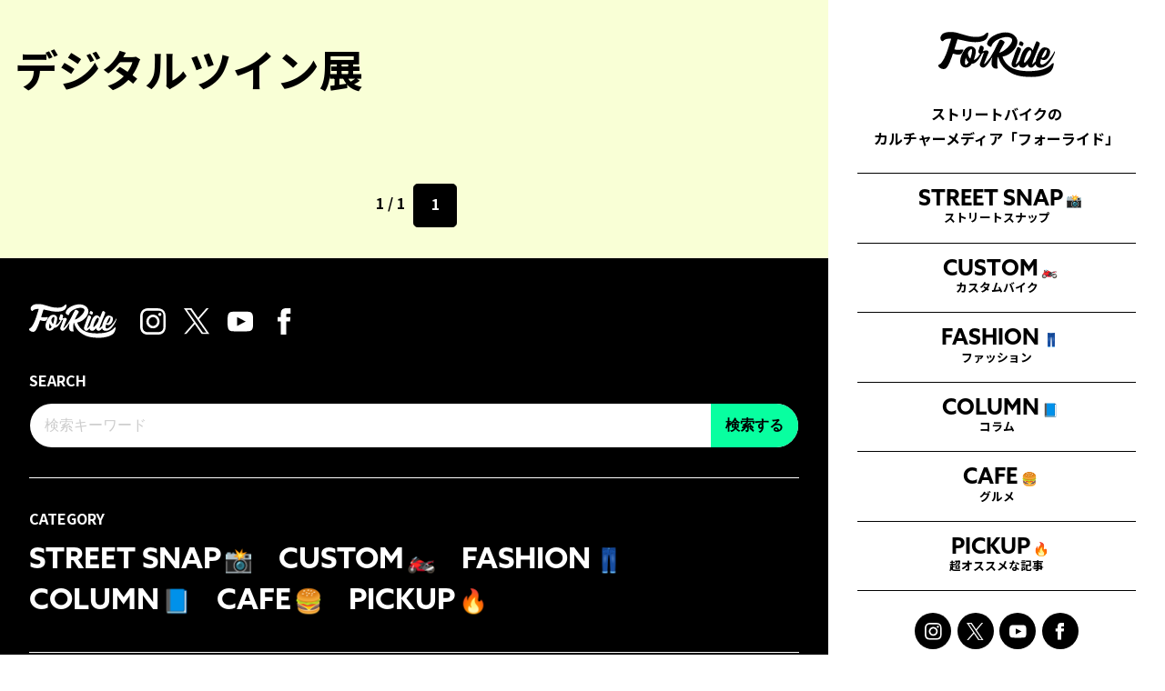

--- FILE ---
content_type: text/html; charset=UTF-8
request_url: https://forride.jp/tag/%E3%83%87%E3%82%B8%E3%82%BF%E3%83%AB%E3%83%84%E3%82%A4%E3%83%B3%E5%B1%95
body_size: 10847
content:
<!DOCTYPE html>
<html lang="ja">
<head>
<meta charset="UTF-8">
<meta http-equiv="Content-Type" content="text/html; charset=utf-8" />
<meta name="viewport" content="width=device-width" />
<meta name="google-site-verification" content="rxPC9TY5KqsDmzrOcksNbP699ceQTrscAKg7sWvUV1k" />
<meta name="robots" content="max-image-preview:large">
<link rel="alternate" type="application/rss+xml" href="https://forride.jp/feed">
<title>  デジタルツイン展ストリートバイクのカルチャーメディア | forRide(フォーライド)</title>
<link rel="pingback" href="https://forride.jp/xmlrpc.php">
<meta name='robots' content='max-image-preview:large' />
	<style>img:is([sizes="auto" i], [sizes^="auto," i]) { contain-intrinsic-size: 3000px 1500px }</style>
	<link rel='dns-prefetch' href='//www.googletagmanager.com' />
<link rel='dns-prefetch' href='//stats.wp.com' />
<link rel='dns-prefetch' href='//pagead2.googlesyndication.com' />
<script type="text/javascript" id="wpp-js" src="https://forride.jp/wp-content/plugins/wordpress-popular-posts/assets/js/wpp.js?ver=7.3.3" data-sampling="1" data-sampling-rate="100" data-api-url="https://forride.jp/wp-json/wordpress-popular-posts" data-post-id="0" data-token="eabc3e1eea" data-lang="0" data-debug="1"></script>
<link rel="alternate" type="application/rss+xml" title="ストリートバイクのカルチャーメディア | forRide(フォーライド) &raquo; デジタルツイン展 タグのフィード" href="https://forride.jp/tag/%e3%83%87%e3%82%b8%e3%82%bf%e3%83%ab%e3%83%84%e3%82%a4%e3%83%b3%e5%b1%95/feed" />
<script type="text/javascript">
/* <![CDATA[ */
window._wpemojiSettings = {"baseUrl":"https:\/\/s.w.org\/images\/core\/emoji\/16.0.1\/72x72\/","ext":".png","svgUrl":"https:\/\/s.w.org\/images\/core\/emoji\/16.0.1\/svg\/","svgExt":".svg","source":{"concatemoji":"https:\/\/forride.jp\/wp-includes\/js\/wp-emoji-release.min.js?ver=6.8.3"}};
/*! This file is auto-generated */
!function(s,n){var o,i,e;function c(e){try{var t={supportTests:e,timestamp:(new Date).valueOf()};sessionStorage.setItem(o,JSON.stringify(t))}catch(e){}}function p(e,t,n){e.clearRect(0,0,e.canvas.width,e.canvas.height),e.fillText(t,0,0);var t=new Uint32Array(e.getImageData(0,0,e.canvas.width,e.canvas.height).data),a=(e.clearRect(0,0,e.canvas.width,e.canvas.height),e.fillText(n,0,0),new Uint32Array(e.getImageData(0,0,e.canvas.width,e.canvas.height).data));return t.every(function(e,t){return e===a[t]})}function u(e,t){e.clearRect(0,0,e.canvas.width,e.canvas.height),e.fillText(t,0,0);for(var n=e.getImageData(16,16,1,1),a=0;a<n.data.length;a++)if(0!==n.data[a])return!1;return!0}function f(e,t,n,a){switch(t){case"flag":return n(e,"\ud83c\udff3\ufe0f\u200d\u26a7\ufe0f","\ud83c\udff3\ufe0f\u200b\u26a7\ufe0f")?!1:!n(e,"\ud83c\udde8\ud83c\uddf6","\ud83c\udde8\u200b\ud83c\uddf6")&&!n(e,"\ud83c\udff4\udb40\udc67\udb40\udc62\udb40\udc65\udb40\udc6e\udb40\udc67\udb40\udc7f","\ud83c\udff4\u200b\udb40\udc67\u200b\udb40\udc62\u200b\udb40\udc65\u200b\udb40\udc6e\u200b\udb40\udc67\u200b\udb40\udc7f");case"emoji":return!a(e,"\ud83e\udedf")}return!1}function g(e,t,n,a){var r="undefined"!=typeof WorkerGlobalScope&&self instanceof WorkerGlobalScope?new OffscreenCanvas(300,150):s.createElement("canvas"),o=r.getContext("2d",{willReadFrequently:!0}),i=(o.textBaseline="top",o.font="600 32px Arial",{});return e.forEach(function(e){i[e]=t(o,e,n,a)}),i}function t(e){var t=s.createElement("script");t.src=e,t.defer=!0,s.head.appendChild(t)}"undefined"!=typeof Promise&&(o="wpEmojiSettingsSupports",i=["flag","emoji"],n.supports={everything:!0,everythingExceptFlag:!0},e=new Promise(function(e){s.addEventListener("DOMContentLoaded",e,{once:!0})}),new Promise(function(t){var n=function(){try{var e=JSON.parse(sessionStorage.getItem(o));if("object"==typeof e&&"number"==typeof e.timestamp&&(new Date).valueOf()<e.timestamp+604800&&"object"==typeof e.supportTests)return e.supportTests}catch(e){}return null}();if(!n){if("undefined"!=typeof Worker&&"undefined"!=typeof OffscreenCanvas&&"undefined"!=typeof URL&&URL.createObjectURL&&"undefined"!=typeof Blob)try{var e="postMessage("+g.toString()+"("+[JSON.stringify(i),f.toString(),p.toString(),u.toString()].join(",")+"));",a=new Blob([e],{type:"text/javascript"}),r=new Worker(URL.createObjectURL(a),{name:"wpTestEmojiSupports"});return void(r.onmessage=function(e){c(n=e.data),r.terminate(),t(n)})}catch(e){}c(n=g(i,f,p,u))}t(n)}).then(function(e){for(var t in e)n.supports[t]=e[t],n.supports.everything=n.supports.everything&&n.supports[t],"flag"!==t&&(n.supports.everythingExceptFlag=n.supports.everythingExceptFlag&&n.supports[t]);n.supports.everythingExceptFlag=n.supports.everythingExceptFlag&&!n.supports.flag,n.DOMReady=!1,n.readyCallback=function(){n.DOMReady=!0}}).then(function(){return e}).then(function(){var e;n.supports.everything||(n.readyCallback(),(e=n.source||{}).concatemoji?t(e.concatemoji):e.wpemoji&&e.twemoji&&(t(e.twemoji),t(e.wpemoji)))}))}((window,document),window._wpemojiSettings);
/* ]]> */
</script>
<style id='wp-emoji-styles-inline-css' type='text/css'>

	img.wp-smiley, img.emoji {
		display: inline !important;
		border: none !important;
		box-shadow: none !important;
		height: 1em !important;
		width: 1em !important;
		margin: 0 0.07em !important;
		vertical-align: -0.1em !important;
		background: none !important;
		padding: 0 !important;
	}
</style>
<link rel='stylesheet' id='wp-block-library-css' href='https://forride.jp/wp-includes/css/dist/block-library/style.min.css?ver=6.8.3' type='text/css' media='all' />
<style id='classic-theme-styles-inline-css' type='text/css'>
/*! This file is auto-generated */
.wp-block-button__link{color:#fff;background-color:#32373c;border-radius:9999px;box-shadow:none;text-decoration:none;padding:calc(.667em + 2px) calc(1.333em + 2px);font-size:1.125em}.wp-block-file__button{background:#32373c;color:#fff;text-decoration:none}
</style>
<link rel='stylesheet' id='mediaelement-css' href='https://forride.jp/wp-includes/js/mediaelement/mediaelementplayer-legacy.min.css?ver=4.2.17' type='text/css' media='all' />
<link rel='stylesheet' id='wp-mediaelement-css' href='https://forride.jp/wp-includes/js/mediaelement/wp-mediaelement.min.css?ver=6.8.3' type='text/css' media='all' />
<style id='jetpack-sharing-buttons-style-inline-css' type='text/css'>
.jetpack-sharing-buttons__services-list{display:flex;flex-direction:row;flex-wrap:wrap;gap:0;list-style-type:none;margin:5px;padding:0}.jetpack-sharing-buttons__services-list.has-small-icon-size{font-size:12px}.jetpack-sharing-buttons__services-list.has-normal-icon-size{font-size:16px}.jetpack-sharing-buttons__services-list.has-large-icon-size{font-size:24px}.jetpack-sharing-buttons__services-list.has-huge-icon-size{font-size:36px}@media print{.jetpack-sharing-buttons__services-list{display:none!important}}.editor-styles-wrapper .wp-block-jetpack-sharing-buttons{gap:0;padding-inline-start:0}ul.jetpack-sharing-buttons__services-list.has-background{padding:1.25em 2.375em}
</style>
<style id='global-styles-inline-css' type='text/css'>
:root{--wp--preset--aspect-ratio--square: 1;--wp--preset--aspect-ratio--4-3: 4/3;--wp--preset--aspect-ratio--3-4: 3/4;--wp--preset--aspect-ratio--3-2: 3/2;--wp--preset--aspect-ratio--2-3: 2/3;--wp--preset--aspect-ratio--16-9: 16/9;--wp--preset--aspect-ratio--9-16: 9/16;--wp--preset--color--black: #000000;--wp--preset--color--cyan-bluish-gray: #abb8c3;--wp--preset--color--white: #ffffff;--wp--preset--color--pale-pink: #f78da7;--wp--preset--color--vivid-red: #cf2e2e;--wp--preset--color--luminous-vivid-orange: #ff6900;--wp--preset--color--luminous-vivid-amber: #fcb900;--wp--preset--color--light-green-cyan: #7bdcb5;--wp--preset--color--vivid-green-cyan: #00d084;--wp--preset--color--pale-cyan-blue: #8ed1fc;--wp--preset--color--vivid-cyan-blue: #0693e3;--wp--preset--color--vivid-purple: #9b51e0;--wp--preset--gradient--vivid-cyan-blue-to-vivid-purple: linear-gradient(135deg,rgba(6,147,227,1) 0%,rgb(155,81,224) 100%);--wp--preset--gradient--light-green-cyan-to-vivid-green-cyan: linear-gradient(135deg,rgb(122,220,180) 0%,rgb(0,208,130) 100%);--wp--preset--gradient--luminous-vivid-amber-to-luminous-vivid-orange: linear-gradient(135deg,rgba(252,185,0,1) 0%,rgba(255,105,0,1) 100%);--wp--preset--gradient--luminous-vivid-orange-to-vivid-red: linear-gradient(135deg,rgba(255,105,0,1) 0%,rgb(207,46,46) 100%);--wp--preset--gradient--very-light-gray-to-cyan-bluish-gray: linear-gradient(135deg,rgb(238,238,238) 0%,rgb(169,184,195) 100%);--wp--preset--gradient--cool-to-warm-spectrum: linear-gradient(135deg,rgb(74,234,220) 0%,rgb(151,120,209) 20%,rgb(207,42,186) 40%,rgb(238,44,130) 60%,rgb(251,105,98) 80%,rgb(254,248,76) 100%);--wp--preset--gradient--blush-light-purple: linear-gradient(135deg,rgb(255,206,236) 0%,rgb(152,150,240) 100%);--wp--preset--gradient--blush-bordeaux: linear-gradient(135deg,rgb(254,205,165) 0%,rgb(254,45,45) 50%,rgb(107,0,62) 100%);--wp--preset--gradient--luminous-dusk: linear-gradient(135deg,rgb(255,203,112) 0%,rgb(199,81,192) 50%,rgb(65,88,208) 100%);--wp--preset--gradient--pale-ocean: linear-gradient(135deg,rgb(255,245,203) 0%,rgb(182,227,212) 50%,rgb(51,167,181) 100%);--wp--preset--gradient--electric-grass: linear-gradient(135deg,rgb(202,248,128) 0%,rgb(113,206,126) 100%);--wp--preset--gradient--midnight: linear-gradient(135deg,rgb(2,3,129) 0%,rgb(40,116,252) 100%);--wp--preset--font-size--small: 13px;--wp--preset--font-size--medium: 20px;--wp--preset--font-size--large: 36px;--wp--preset--font-size--x-large: 42px;--wp--preset--spacing--20: 0.44rem;--wp--preset--spacing--30: 0.67rem;--wp--preset--spacing--40: 1rem;--wp--preset--spacing--50: 1.5rem;--wp--preset--spacing--60: 2.25rem;--wp--preset--spacing--70: 3.38rem;--wp--preset--spacing--80: 5.06rem;--wp--preset--shadow--natural: 6px 6px 9px rgba(0, 0, 0, 0.2);--wp--preset--shadow--deep: 12px 12px 50px rgba(0, 0, 0, 0.4);--wp--preset--shadow--sharp: 6px 6px 0px rgba(0, 0, 0, 0.2);--wp--preset--shadow--outlined: 6px 6px 0px -3px rgba(255, 255, 255, 1), 6px 6px rgba(0, 0, 0, 1);--wp--preset--shadow--crisp: 6px 6px 0px rgba(0, 0, 0, 1);}:where(.is-layout-flex){gap: 0.5em;}:where(.is-layout-grid){gap: 0.5em;}body .is-layout-flex{display: flex;}.is-layout-flex{flex-wrap: wrap;align-items: center;}.is-layout-flex > :is(*, div){margin: 0;}body .is-layout-grid{display: grid;}.is-layout-grid > :is(*, div){margin: 0;}:where(.wp-block-columns.is-layout-flex){gap: 2em;}:where(.wp-block-columns.is-layout-grid){gap: 2em;}:where(.wp-block-post-template.is-layout-flex){gap: 1.25em;}:where(.wp-block-post-template.is-layout-grid){gap: 1.25em;}.has-black-color{color: var(--wp--preset--color--black) !important;}.has-cyan-bluish-gray-color{color: var(--wp--preset--color--cyan-bluish-gray) !important;}.has-white-color{color: var(--wp--preset--color--white) !important;}.has-pale-pink-color{color: var(--wp--preset--color--pale-pink) !important;}.has-vivid-red-color{color: var(--wp--preset--color--vivid-red) !important;}.has-luminous-vivid-orange-color{color: var(--wp--preset--color--luminous-vivid-orange) !important;}.has-luminous-vivid-amber-color{color: var(--wp--preset--color--luminous-vivid-amber) !important;}.has-light-green-cyan-color{color: var(--wp--preset--color--light-green-cyan) !important;}.has-vivid-green-cyan-color{color: var(--wp--preset--color--vivid-green-cyan) !important;}.has-pale-cyan-blue-color{color: var(--wp--preset--color--pale-cyan-blue) !important;}.has-vivid-cyan-blue-color{color: var(--wp--preset--color--vivid-cyan-blue) !important;}.has-vivid-purple-color{color: var(--wp--preset--color--vivid-purple) !important;}.has-black-background-color{background-color: var(--wp--preset--color--black) !important;}.has-cyan-bluish-gray-background-color{background-color: var(--wp--preset--color--cyan-bluish-gray) !important;}.has-white-background-color{background-color: var(--wp--preset--color--white) !important;}.has-pale-pink-background-color{background-color: var(--wp--preset--color--pale-pink) !important;}.has-vivid-red-background-color{background-color: var(--wp--preset--color--vivid-red) !important;}.has-luminous-vivid-orange-background-color{background-color: var(--wp--preset--color--luminous-vivid-orange) !important;}.has-luminous-vivid-amber-background-color{background-color: var(--wp--preset--color--luminous-vivid-amber) !important;}.has-light-green-cyan-background-color{background-color: var(--wp--preset--color--light-green-cyan) !important;}.has-vivid-green-cyan-background-color{background-color: var(--wp--preset--color--vivid-green-cyan) !important;}.has-pale-cyan-blue-background-color{background-color: var(--wp--preset--color--pale-cyan-blue) !important;}.has-vivid-cyan-blue-background-color{background-color: var(--wp--preset--color--vivid-cyan-blue) !important;}.has-vivid-purple-background-color{background-color: var(--wp--preset--color--vivid-purple) !important;}.has-black-border-color{border-color: var(--wp--preset--color--black) !important;}.has-cyan-bluish-gray-border-color{border-color: var(--wp--preset--color--cyan-bluish-gray) !important;}.has-white-border-color{border-color: var(--wp--preset--color--white) !important;}.has-pale-pink-border-color{border-color: var(--wp--preset--color--pale-pink) !important;}.has-vivid-red-border-color{border-color: var(--wp--preset--color--vivid-red) !important;}.has-luminous-vivid-orange-border-color{border-color: var(--wp--preset--color--luminous-vivid-orange) !important;}.has-luminous-vivid-amber-border-color{border-color: var(--wp--preset--color--luminous-vivid-amber) !important;}.has-light-green-cyan-border-color{border-color: var(--wp--preset--color--light-green-cyan) !important;}.has-vivid-green-cyan-border-color{border-color: var(--wp--preset--color--vivid-green-cyan) !important;}.has-pale-cyan-blue-border-color{border-color: var(--wp--preset--color--pale-cyan-blue) !important;}.has-vivid-cyan-blue-border-color{border-color: var(--wp--preset--color--vivid-cyan-blue) !important;}.has-vivid-purple-border-color{border-color: var(--wp--preset--color--vivid-purple) !important;}.has-vivid-cyan-blue-to-vivid-purple-gradient-background{background: var(--wp--preset--gradient--vivid-cyan-blue-to-vivid-purple) !important;}.has-light-green-cyan-to-vivid-green-cyan-gradient-background{background: var(--wp--preset--gradient--light-green-cyan-to-vivid-green-cyan) !important;}.has-luminous-vivid-amber-to-luminous-vivid-orange-gradient-background{background: var(--wp--preset--gradient--luminous-vivid-amber-to-luminous-vivid-orange) !important;}.has-luminous-vivid-orange-to-vivid-red-gradient-background{background: var(--wp--preset--gradient--luminous-vivid-orange-to-vivid-red) !important;}.has-very-light-gray-to-cyan-bluish-gray-gradient-background{background: var(--wp--preset--gradient--very-light-gray-to-cyan-bluish-gray) !important;}.has-cool-to-warm-spectrum-gradient-background{background: var(--wp--preset--gradient--cool-to-warm-spectrum) !important;}.has-blush-light-purple-gradient-background{background: var(--wp--preset--gradient--blush-light-purple) !important;}.has-blush-bordeaux-gradient-background{background: var(--wp--preset--gradient--blush-bordeaux) !important;}.has-luminous-dusk-gradient-background{background: var(--wp--preset--gradient--luminous-dusk) !important;}.has-pale-ocean-gradient-background{background: var(--wp--preset--gradient--pale-ocean) !important;}.has-electric-grass-gradient-background{background: var(--wp--preset--gradient--electric-grass) !important;}.has-midnight-gradient-background{background: var(--wp--preset--gradient--midnight) !important;}.has-small-font-size{font-size: var(--wp--preset--font-size--small) !important;}.has-medium-font-size{font-size: var(--wp--preset--font-size--medium) !important;}.has-large-font-size{font-size: var(--wp--preset--font-size--large) !important;}.has-x-large-font-size{font-size: var(--wp--preset--font-size--x-large) !important;}
:where(.wp-block-post-template.is-layout-flex){gap: 1.25em;}:where(.wp-block-post-template.is-layout-grid){gap: 1.25em;}
:where(.wp-block-columns.is-layout-flex){gap: 2em;}:where(.wp-block-columns.is-layout-grid){gap: 2em;}
:root :where(.wp-block-pullquote){font-size: 1.5em;line-height: 1.6;}
</style>
<link rel='stylesheet' id='contact-form-7-css' href='https://forride.jp/wp-content/plugins/contact-form-7/includes/css/styles.css?ver=6.1.1' type='text/css' media='all' />
<link rel='stylesheet' id='wordpress-popular-posts-css-css' href='https://forride.jp/wp-content/plugins/wordpress-popular-posts/assets/css/wpp.css?ver=7.3.3' type='text/css' media='all' />
<link rel='stylesheet' id='wp-pagenavi-css' href='https://forride.jp/wp-content/plugins/wp-pagenavi/pagenavi-css.css?ver=2.70' type='text/css' media='all' />

<!-- Site Kit によって追加された Google タグ（gtag.js）スニペット -->
<!-- Google アナリティクス スニペット (Site Kit が追加) -->
<script type="text/javascript" src="https://www.googletagmanager.com/gtag/js?id=G-C4XHM2KBW6" id="google_gtagjs-js" async></script>
<script type="text/javascript" id="google_gtagjs-js-after">
/* <![CDATA[ */
window.dataLayer = window.dataLayer || [];function gtag(){dataLayer.push(arguments);}
gtag("set","linker",{"domains":["forride.jp"]});
gtag("js", new Date());
gtag("set", "developer_id.dZTNiMT", true);
gtag("config", "G-C4XHM2KBW6");
/* ]]> */
</script>
<link rel="https://api.w.org/" href="https://forride.jp/wp-json/" /><link rel="alternate" title="JSON" type="application/json" href="https://forride.jp/wp-json/wp/v2/tags/3090" /><link rel="EditURI" type="application/rsd+xml" title="RSD" href="https://forride.jp/xmlrpc.php?rsd" />
<meta name="generator" content="WordPress 6.8.3" />
<meta name="generator" content="Site Kit by Google 1.161.0" />	<style>img#wpstats{display:none}</style>
		            <style id="wpp-loading-animation-styles">@-webkit-keyframes bgslide{from{background-position-x:0}to{background-position-x:-200%}}@keyframes bgslide{from{background-position-x:0}to{background-position-x:-200%}}.wpp-widget-block-placeholder,.wpp-shortcode-placeholder{margin:0 auto;width:60px;height:3px;background:#dd3737;background:linear-gradient(90deg,#dd3737 0%,#571313 10%,#dd3737 100%);background-size:200% auto;border-radius:3px;-webkit-animation:bgslide 1s infinite linear;animation:bgslide 1s infinite linear}</style>
            
<!-- Site Kit が追加した Google AdSense メタタグ -->
<meta name="google-adsense-platform-account" content="ca-host-pub-2644536267352236">
<meta name="google-adsense-platform-domain" content="sitekit.withgoogle.com">
<!-- Site Kit が追加した End Google AdSense メタタグ -->

<!-- Google AdSense スニペット (Site Kit が追加) -->
<script type="text/javascript" async="async" src="https://pagead2.googlesyndication.com/pagead/js/adsbygoogle.js?client=ca-pub-2185262063861903&amp;host=ca-host-pub-2644536267352236" crossorigin="anonymous"></script>

<!-- (ここまで) Google AdSense スニペット (Site Kit が追加) -->
<link rel="icon" href="https://forride.jp/wp-content/uploads/2024/08/cropped-favicon-32x32.jpg" sizes="32x32" />
<link rel="icon" href="https://forride.jp/wp-content/uploads/2024/08/cropped-favicon-192x192.jpg" sizes="192x192" />
<link rel="apple-touch-icon" href="https://forride.jp/wp-content/uploads/2024/08/cropped-favicon-180x180.jpg" />
<meta name="msapplication-TileImage" content="https://forride.jp/wp-content/uploads/2024/08/cropped-favicon-270x270.jpg" />

<!-- FONT ----------------->
<link rel="preconnect" href="https://fonts.googleapis.com">
<link rel="preconnect" href="https://fonts.gstatic.com" crossorigin>
<link href="https://fonts.googleapis.com/css2?family=Noto+Sans+JP:wght@100..900&display=swap" rel="stylesheet">
<link href="https://fonts.googleapis.com/css2?family=Oswald:wght@200..700&display=swap" rel="stylesheet">
<link rel="stylesheet" href="https://use.typekit.net/vrs0pxc.css">

<!-- CSS ------------------>
<link rel="stylesheet" href="https://forride.jp/wp-content/themes/forride_2024/style.css">
<link rel="stylesheet" href="https://forride.jp/wp-content/themes/forride_2024/css/content.css?1">
<link rel="stylesheet" href="https://forride.jp/wp-content/themes/forride_2024/css/pc.css?1">

<!-- JS ------------------->
<script src="https://code.jquery.com/jquery-3.7.1.min.js" integrity="sha256-/JqT3SQfawRcv/BIHPThkBvs0OEvtFFmqPF/lYI/Cxo=" crossorigin="anonymous"></script>
<script src="https://forride.jp/wp-content/themes/forride_2024/js/common.js?8"></script>
<script defer src="https://forride.jp/wp-content/themes/forride_2024/js/slick.js"></script>
<link rel="stylesheet" href="https://forride.jp/wp-content/themes/forride_2024/js/slick.css">
<link rel="stylesheet" href="https://forride.jp/wp-content/themes/forride_2024/js/slick-theme.css">
<script src="https://unpkg.com/scrollreveal"></script>

<script>window.googletag = window.googletag || {cmd: []};
googletag.cmd.push(function() {
googletag.defineSlot('/21153358,22569244943/99738', [[1, 1], [300, 250], [336, 280]], 'div-gpt-ad-1598255985299-0').addService(googletag.pubads());
googletag.defineSlot('/21153358,22569244943/99739', [[1, 1], [300, 600]], 'div-gpt-ad-1598256012219-0').addService(googletag.pubads());
googletag.defineSlot('/21153358,22569244943/99740', [[1, 1], [300, 250], [336, 280]], 'div-gpt-ad-1598256039685-0').addService(googletag.pubads());
googletag.defineSlot('/21153358,22569244943/99741', [[1, 1], [300, 250], [336, 280]], 'div-gpt-ad-1598256066764-0').addService(googletag.pubads());
googletag.defineSlot('/21153358,22569244943/99742', [[1, 1], [300, 250], [336, 280]], 'div-gpt-ad-1598256096516-0').addService(googletag.pubads());
googletag.defineSlot('/21153358,22569244943/99743', [[1, 1], [300, 250], [336, 280]], 'div-gpt-ad-1598256120826-0').addService(googletag.pubads());
googletag.defineSlot('/21153358,22569244943/99744', [[1, 1], [300, 250], [336, 280]], 'div-gpt-ad-1598256149040-0').addService(googletag.pubads());
googletag.defineSlot('/21153358,22569244943/99745', [[1, 1], [300, 250], [336, 280]], 'div-gpt-ad-1598256176704-0').addService(googletag.pubads());
googletag.defineSlot('/21153358,22569244943/99746', [[1, 1], [300, 250], [336, 280]], 'div-gpt-ad-1598256210526-0').addService(googletag.pubads());
googletag.defineSlot('/21153358,22569244943/99747', [[1, 1], [300, 250], [336, 280]], 'div-gpt-ad-1598256248882-0').addService(googletag.pubads());
googletag.defineSlot('/21153358,22569244943/99748', [[1, 1], [300, 250], [336, 280]], 'div-gpt-ad-1598256277109-0').addService(googletag.pubads());
googletag.defineSlot('/21153358,22569244943/99749', [[1, 1], [300, 250], [336, 280]], 'div-gpt-ad-1598256304347-0').addService(googletag.pubads());
googletag.defineSlot('/21153358,22569244943/99750', [[1, 1], [300, 250], [336, 280]], 'div-gpt-ad-1598256333031-0').addService(googletag.pubads());
googletag.pubads().enableSingleRequest();
googletag.enableServices();
});</script>

<script type="text/javascript">
    (function() {
        var pa = document.createElement('script'); pa.type = 'text/javascript'; pa.charset = "utf-8"; pa.async = true;
        pa.src = window.location.protocol + "//api.popin.cc/searchbox/forride.js";
        var s = document.getElementsByTagName('script')[0]; s.parentNode.insertBefore(pa, s);
    })();
</script>

<meta name="p:domain_verify" content="421275f9825453ee061c2d5ad982c154"/>
<meta name="facebook-domain-verification" content="uyztktv116us2viszu5gefxpkx07gn" />

<script src="https://cdn.onesignal.com/sdks/OneSignalSDK.js" async=""></script>
<script>
  window.OneSignal = window.OneSignal || [];
  OneSignal.push(function() {
    OneSignal.init({
      appId: "6e84fca8-e433-4b58-ae1d-481ebb5bd152",
    });
  });
</script>
</head>

<body class="archive tag tag-3090 wp-theme-forride_2024 is-slide group-blog" id="page-animate__">
<div id="fb-root"></div>

<script>$(function(d, s, id) {
  var js, fjs = d.getElementsByTagName(s)[0];
  if (d.getElementById(id)) return;
  js = d.createElement(s); js.id = id;
  js.src = 'https://connect.facebook.net/ja_JP/sdk.js#xfbml=1&version=v3.2&appId=1878236072294045';
  fjs.parentNode.insertBefore(js, fjs);
}(document, 'script', 'facebook-jssdk'));</script>
<script>
  fbq('track', 'SubmitApplication');
</script>

<div id="wrapper">
    <div class="mask menu" onclick="Menu.Swap()"></div>
    <header id="header">
        <h1>
            <a href="https://forride.jp">
                                    <img src="https://forride.jp/wp-content/themes/forride_2024/images/logo.svg" alt="ストリートバイクのカルチャーメディア | forRide(フォーライド)">
                            </a>
        </h1>
        <div class="menu-trigger" onclick="Menu.Swap()">
            <div>
                <span></span>
                <span></span>
                <span></span>
            </div>
        </div>
        <nav id="nav">
            <div class="content">
                <h1><a href="https://forride.jp"><img src="https://forride.jp/wp-content/themes/forride_2024/images/logo.svg" alt="ストリートバイクのカルチャーメディア | forRide(フォーライド)"></a></h1>
                <p>ストリートバイクの<br>カルチャーメディア「フォーライド」</p>
                <div class="nav-list">
                    <ul class="menu">
    <li class="nav-snap">
        <a href="https://forride.jp/category/snap/"><span>STREET SNAP<i class="emoji">📸</i></span><small>ストリートスナップ</small></a>
    </li>
    <li class="nav-custom">
        <a href="https://forride.jp/category/custom/"><span>CUSTOM<i class="emoji">🏍</i></span><small>カスタムバイク</small></a>
    </li>
    <li class="nav-fashion">
        <a href="https://forride.jp/category/fashion/"><span>FASHION<i class="emoji">👖</i></span><small>ファッション</small></a>
    </li>
    <li class="nav-column">
        <a href="https://forride.jp/category/column/"><span>COLUMN<i class="emoji">📘</i></span><small>コラム</small></a>
    </li>
    <li class="nav-eat">
        <a href="https://forride.jp/category/eat/"><span>CAFE<i class="emoji">🍔</i></span><small>グルメ</small></a>
    </li>
    <li class="nav-pickup">
        <a href="https://forride.jp/category/pickup/"><span>PICKUP<i class="emoji">🔥</i></span><small>超オススメな記事</small></a>
    </li>
    <!--li class="nav-event">
        <a href="https://forride.jp/category/event/"><span>EVENT<i class="emoji">🗓️</i></span><small>イベント</small></a>
    </li-->
</ul>                </div>
                <div class="sns">
                    <ul>
                        <li><a target="_blank" href="https://www.instagram.com/for4ride/" title="ストリートバイクのカルチャーメディア | forRide(フォーライド) Instagram"><img src="https://forride.jp/wp-content/themes/forride_2024/images/icon-instagram.svg" alt="ストリートバイクのカルチャーメディア | forRide(フォーライド) Instagram"></a></li>
                        <li><a target="_blank" href="https://x.com/for4ride" title="ストリートバイクのカルチャーメディア | forRide(フォーライド) X"><img src="https://forride.jp/wp-content/themes/forride_2024/images/icon-x.svg" alt="ストリートバイクのカルチャーメディア | forRide(フォーライド) X"></a></li>
                        <li><a target="_blank" href="https://www.youtube.com/channel/UCHPsd2LZqY1lBbi0Yif2x-g" title="ストリートバイクのカルチャーメディア | forRide(フォーライド) YouTube"><img src="https://forride.jp/wp-content/themes/forride_2024/images/icon-youtube.svg" alt="ストリートバイクのカルチャーメディア | forRide(フォーライド) YouTube"></a></li>
                        <li><a target="_blank" href="https://www.facebook.com/forridemedia" title="ストリートバイクのカルチャーメディア | forRide(フォーライド) Facebook"><img src="https://forride.jp/wp-content/themes/forride_2024/images/icon-facebook.svg" alt="ストリートバイクのカルチャーメディア | forRide(フォーライド) Facebook"></a></li>
                    </ul>
                </div>
                <div class="search"><div class="searchform">
	<form method="get" id="searchform" class="" action="https://forride.jp">
		<button id="searchsubmit" type="submit">検索する</button>
		<input type="search" class="field" name="s" id="s" placeholder="検索キーワード" value="">
		<input type="hidden" value="post" name="post_type" id="post_type">
	</form>
</div></div>
                <!--div class="tags">
                    <ul class="tags-list">
	<li><a href="https://forride.jp/tag/honda">ホンダ</a></li>
	<li><a href="https://forride.jp/tag/yamaha">ヤマハ</a></li>
	<li><a href="https://forride.jp/tag/kawasaki">カワサキ</a></li>
	<li><a href="https://forride.jp/tag/suzuki">スズキ</a></li>
	<li><a href="https://forride.jp/tag/bmw-motorrad">BMWモトラッド</a></li>
	<li><a href="https://forride.jp/tag/harley-davidson">ハーレー</a></li>
	<li><a href="https://forride.jp/tag/ducati">ドゥカティ</a></li>
	<li><a href="https://forride.jp/tag/triumph">トライアンフ</a></li>
	<li><a href="https://forride.jp/tag/moto-guzzi">モトグッツィ</a></li>
	<li><a href="https://forride.jp/tag/ベスパ">ベスパ</a></li>
	<li><a href="https://forride.jp/tag/ktm">KTM</a></li>
	<li><a href="https://forride.jp/tag/mv-agsta">MVアグスタ</a></li>
	<li><a href="https://forride.jp/tag/royal-enfield">ロイヤルエンフィールド</a></li>
	<li><a href="https://forride.jp/tag/husqvarna">ハスクバーナ</a></li>
	<li><a href="https://forride.jp/tag/norton">ノートン</a></li>
	
	<li><a href="https://forride.jp/tag/ツーリング">ツーリング</a></li>
	<li><a href="https://forride.jp/tag/バイク初心者">バイク初心者</a></li>
	<li><a href="https://forride.jp/tag/イベント">イベント</a></li>
	<li><a href="https://forride.jp/tag/電動バイク">電動バイク</a></li>
	<li><a href="https://forride.jp/tag/オフロード">オフロード</a></li>
	<li><a href="https://forride.jp/tag/カフェレーサー">カフェレーサー</a></li>
	<li><a href="https://forride.jp/tag/スクーター">スクーター</a></li>
	<li><a href="https://forride.jp/tag/メンテナンス">メンテナンス</a></li>
	<li><a href="https://forride.jp/tag/ビンテージ">ビンテージ</a></li>
	<li><a href="https://forride.jp/tag/ヘルメット">ヘルメット</a></li>
	<li><a href="https://forride.jp/tag/スーパースポーツ">スーパースポーツ</a></li>
	<li><a href="https://forride.jp/tag/キャンプ">キャンプ</a></li>
	<li><a href="https://forride.jp/tag/オシャレ">オシャレ</a></li>
	<li><a href="https://forride.jp/tag/スクランブラー">スクランブラー</a></li>
	<li><a href="https://forride.jp/tag/アウトドア">アウトドア</a></li>
	<li><a href="https://forride.jp/tag/DIY">DIY</a></li>
	<li><a href="https://forride.jp/tag/クラシック">クラシック</a></li>
	<li><a href="https://forride.jp/tag/旧車">旧車</a></li>
	<li><a href="https://forride.jp/tag/タイヤ">タイヤ</a></li>
	<li><a href="https://forride.jp/tag/アメリカン">アメリカン</a></li>
	<li><a href="https://forride.jp/tag/レストア">レストア</a></li>
	<li><a href="https://forride.jp/tag/ツアラー">ツアラー</a></li>
	<li><a href="https://forride.jp/tag/ネオレトロ">ネオレトロ</a></li>
	<li><a href="https://forride.jp/tag/バイカー">バイカー</a></li>
</ul>                </div-->
            </div>
        </nav>
    </header>

    <main id="main">

<article id="archive">
  <div class="content">
      <header>
                        <h2>デジタルツイン展</h2>
                              </header>
                            <div class="article-list">
              <ul>
                                                  </ul>
          </div>
          <div class='wp-pagenavi' role='navigation'>
<span class='pages'>1 / 1</span><span aria-current='page' class='current'>1</span>
</div>        </div>
</article>

</main>

<section class="newsletter">
    <div class="content">
        <header class="title">
            <h2>NEWSLETTER<i class="emoji">📰</i></h2>
        </header>
        <p>ニュースレターに登録すると小話が聞けます！</p>
        <div>MailPoet 後で入れる</div>
        <span>ご登録頂くと、弊社のプライバシーポリシーとメールマガジンの配信に同意したことになります。</span>
    </div>
</section>

</div><!-- /wrapper -->

<footer id="footer">
	<div class="content">
        <div class="footer-logo">
            <div class="logo">
                <img src="https://forride.jp/wp-content/themes/forride_2024/images/logo-w.svg" alt="ストリートバイクのカルチャーメディア | forRide(フォーライド)">
            </div>
            <div class="sns">
                <ul>
                    <li><a target="_blank" href="https://www.instagram.com/for4ride/" title="ストリートバイクのカルチャーメディア | forRide(フォーライド) Instagram"><img src="https://forride.jp/wp-content/themes/forride_2024/images/icon-instagram.svg" alt="ストリートバイクのカルチャーメディア | forRide(フォーライド) Instagram"></a></li>
                    <li><a target="_blank" href="https://x.com/for4ride" title="ストリートバイクのカルチャーメディア | forRide(フォーライド) X"><img src="https://forride.jp/wp-content/themes/forride_2024/images/icon-x.svg" alt="ストリートバイクのカルチャーメディア | forRide(フォーライド) X"></a></li>
                    <li><a target="_blank" href="https://www.youtube.com/channel/UCHPsd2LZqY1lBbi0Yif2x-g" title="ストリートバイクのカルチャーメディア | forRide(フォーライド) YouTube"><img src="https://forride.jp/wp-content/themes/forride_2024/images/icon-youtube.svg" alt="ストリートバイクのカルチャーメディア | forRide(フォーライド) YouTube"></a></li>
                    <li><a target="_blank" href="https://www.facebook.com/forridemedia" title="ストリートバイクのカルチャーメディア | forRide(フォーライド) Facebook"><img src="https://forride.jp/wp-content/themes/forride_2024/images/icon-facebook.svg" alt="ストリートバイクのカルチャーメディア | forRide(フォーライド) Facebook"></a></li>
                </ul>
            </div>
        </div>
		<div class="nav">
            <dl>
                <dt>SEARCH</dt>
                <dd><div class="searchform">
	<form method="get" id="searchform" class="" action="https://forride.jp">
		<button id="searchsubmit" type="submit">検索する</button>
		<input type="search" class="field" name="s" id="s" placeholder="検索キーワード" value="">
		<input type="hidden" value="post" name="post_type" id="post_type">
	</form>
</div></dd>
            </dl>
            <dl>
                <dt>CATEGORY</dt>
                <dd><ul class="menu">
    <li class="nav-snap">
        <a href="https://forride.jp/category/snap/"><span>STREET SNAP<i class="emoji">📸</i></span><small>ストリートスナップ</small></a>
    </li>
    <li class="nav-custom">
        <a href="https://forride.jp/category/custom/"><span>CUSTOM<i class="emoji">🏍</i></span><small>カスタムバイク</small></a>
    </li>
    <li class="nav-fashion">
        <a href="https://forride.jp/category/fashion/"><span>FASHION<i class="emoji">👖</i></span><small>ファッション</small></a>
    </li>
    <li class="nav-column">
        <a href="https://forride.jp/category/column/"><span>COLUMN<i class="emoji">📘</i></span><small>コラム</small></a>
    </li>
    <li class="nav-eat">
        <a href="https://forride.jp/category/eat/"><span>CAFE<i class="emoji">🍔</i></span><small>グルメ</small></a>
    </li>
    <li class="nav-pickup">
        <a href="https://forride.jp/category/pickup/"><span>PICKUP<i class="emoji">🔥</i></span><small>超オススメな記事</small></a>
    </li>
    <!--li class="nav-event">
        <a href="https://forride.jp/category/event/"><span>EVENT<i class="emoji">🗓️</i></span><small>イベント</small></a>
    </li-->
</ul></dd>
            </dl>
			<ul class="sub">
				<li><a href="https://forride.jp/about">forRideについて</a></li>
				<li><a href="https://forride.jp/adv">プレス・広告掲載について</a></li>
				<li><a href="https://forride.jp/privacy">プライバシーポリシー</a></li>
				<li><a href="https://forride.jp/term">利用規約</a></li>
				<li><a href="https://forride.jp/company">運営会社</a></li>
			</ul>
		</div><!-- /nav -->
		<span class="copyright">© 2026 StartLine Inc.</span>
	</div>
</footer>

<!--
<script src="https://sdk.push7.jp/v2/p7sdk.js"></script>
<script>
p7.init("a5999fe3946b4b669c5477b3092363d2");
</script>
-->

<!-- Taboola タグ -->
<script type="text/javascript">
  window._taboola = window._taboola || [];
  _taboola.push({flush: true});
</script>

<script type="text/javascript">
/*
$(function(){
    $('.slider-for').slick({
        slidesToShow: 1,
        slidesToScroll: 1,
        arrows: false,
        fade: true,
        autoplaySpeed: 3000,
        autoplay: true,
        asNavFor: '.slider-nav',
        responsive: [{
            breakpoint: 767,
            settings: {
                slidesToShow: 2,
                fade: false,
                asNavFor: false,
            }
        }]
    });
    $('.slider-nav').slick({
        slidesToShow: 6,
        slidesToScroll: 1,
        asNavFor: '.slider-for',
        //dots: true,
        //centerMode: true,
        focusOnSelect: true
    });
});

$(window).load(function(){

    $('.pickup .slider').slick({
        slidesToShow: 5,
        autoplaySpeed: 3000,
        //autoplay: true,
        infinite: true,
        touchThreshold: 10,
        responsive: [{
            breakpoint: 767,
            settings: {
                slidesToShow: 1,
                centerMode: true
            }
        }]
    });
    $('.ranking .article-list ul').slick({
        slidesToShow: 5,
        autoplaySpeed: 3000,
        //autoplay: true,
        infinite: true,
        touchThreshold: 10,
        responsive: [{
            breakpoint: 767,
            settings: {
                slidesToShow: 1,
                centerMode: true
            }
        }]
    });

    $('.tags ul').slick({
        autoplay: true,
        autoplaySpeed: 0,
        arrows: false,
        cssEase: 'linear',
        infinite: true,
        speed: 2000,
        slidesToShow: 1,
        variableWidth: true,
        pauseOnFocus: false,
        pauseOnHover: false,
    });

});
*/
</script>

<script type="speculationrules">
{"prefetch":[{"source":"document","where":{"and":[{"href_matches":"\/*"},{"not":{"href_matches":["\/wp-*.php","\/wp-admin\/*","\/wp-content\/uploads\/*","\/wp-content\/*","\/wp-content\/plugins\/*","\/wp-content\/themes\/forride_2024\/*","\/*\\?(.+)"]}},{"not":{"selector_matches":"a[rel~=\"nofollow\"]"}},{"not":{"selector_matches":".no-prefetch, .no-prefetch a"}}]},"eagerness":"conservative"}]}
</script>
<script type="text/javascript" src="https://forride.jp/wp-includes/js/dist/hooks.min.js?ver=4d63a3d491d11ffd8ac6" id="wp-hooks-js"></script>
<script type="text/javascript" src="https://forride.jp/wp-includes/js/dist/i18n.min.js?ver=5e580eb46a90c2b997e6" id="wp-i18n-js"></script>
<script type="text/javascript" id="wp-i18n-js-after">
/* <![CDATA[ */
wp.i18n.setLocaleData( { 'text direction\u0004ltr': [ 'ltr' ] } );
/* ]]> */
</script>
<script type="text/javascript" src="https://forride.jp/wp-content/plugins/contact-form-7/includes/swv/js/index.js?ver=6.1.1" id="swv-js"></script>
<script type="text/javascript" id="contact-form-7-js-translations">
/* <![CDATA[ */
( function( domain, translations ) {
	var localeData = translations.locale_data[ domain ] || translations.locale_data.messages;
	localeData[""].domain = domain;
	wp.i18n.setLocaleData( localeData, domain );
} )( "contact-form-7", {"translation-revision-date":"2025-08-05 08:50:03+0000","generator":"GlotPress\/4.0.1","domain":"messages","locale_data":{"messages":{"":{"domain":"messages","plural-forms":"nplurals=1; plural=0;","lang":"ja_JP"},"This contact form is placed in the wrong place.":["\u3053\u306e\u30b3\u30f3\u30bf\u30af\u30c8\u30d5\u30a9\u30fc\u30e0\u306f\u9593\u9055\u3063\u305f\u4f4d\u7f6e\u306b\u7f6e\u304b\u308c\u3066\u3044\u307e\u3059\u3002"],"Error:":["\u30a8\u30e9\u30fc:"]}},"comment":{"reference":"includes\/js\/index.js"}} );
/* ]]> */
</script>
<script type="text/javascript" id="contact-form-7-js-before">
/* <![CDATA[ */
var wpcf7 = {
    "api": {
        "root": "https:\/\/forride.jp\/wp-json\/",
        "namespace": "contact-form-7\/v1"
    }
};
/* ]]> */
</script>
<script type="text/javascript" src="https://forride.jp/wp-content/plugins/contact-form-7/includes/js/index.js?ver=6.1.1" id="contact-form-7-js"></script>
<script type="text/javascript" id="jetpack-stats-js-before">
/* <![CDATA[ */
_stq = window._stq || [];
_stq.push([ "view", JSON.parse("{\"v\":\"ext\",\"blog\":\"90477073\",\"post\":\"0\",\"tz\":\"9\",\"srv\":\"forride.jp\",\"arch_tag\":\"%E3%83%87%E3%82%B8%E3%82%BF%E3%83%AB%E3%83%84%E3%82%A4%E3%83%B3%E5%B1%95\",\"arch_results\":\"0\",\"j\":\"1:15.0\"}") ]);
_stq.push([ "clickTrackerInit", "90477073", "0" ]);
/* ]]> */
</script>
<script type="text/javascript" src="https://stats.wp.com/e-202603.js" id="jetpack-stats-js" defer="defer" data-wp-strategy="defer"></script>

<style>
@media screen and (max-width: 782px) {
    #wpadminbar {
        display: none;
    }
    html {
        margin-top: 0px !important;
    }
}
</style>

</body>
</html>

--- FILE ---
content_type: text/html; charset=utf-8
request_url: https://www.google.com/recaptcha/api2/aframe
body_size: 267
content:
<!DOCTYPE HTML><html><head><meta http-equiv="content-type" content="text/html; charset=UTF-8"></head><body><script nonce="gfxrxdjzst5QQkHIwwUkFQ">/** Anti-fraud and anti-abuse applications only. See google.com/recaptcha */ try{var clients={'sodar':'https://pagead2.googlesyndication.com/pagead/sodar?'};window.addEventListener("message",function(a){try{if(a.source===window.parent){var b=JSON.parse(a.data);var c=clients[b['id']];if(c){var d=document.createElement('img');d.src=c+b['params']+'&rc='+(localStorage.getItem("rc::a")?sessionStorage.getItem("rc::b"):"");window.document.body.appendChild(d);sessionStorage.setItem("rc::e",parseInt(sessionStorage.getItem("rc::e")||0)+1);localStorage.setItem("rc::h",'1768687857758');}}}catch(b){}});window.parent.postMessage("_grecaptcha_ready", "*");}catch(b){}</script></body></html>

--- FILE ---
content_type: text/css
request_url: https://forride.jp/wp-content/themes/forride_2024/css/pc.css?1
body_size: 2007
content:
@charset "UTF-8";
/* ---------------------------------------------------✁
	変数
------------------------------------------------------*/
@media screen and (min-width: 1025px) {
  html {
    font-size: 3.125vw;
  }
  .is-pc {
    display: block;
  }
  .is-sp {
    display: none;
  }
  /* ---------------------------------------------------✁
  ヘッダー
   ------------------------------------------------------*/
  #wrapper,
  #footer {
    width: calc(100% - 370px);
    margin-right: 370px;
  }
  #header > h1 {
    display: none;
  }
  #header .menu-trigger {
    display: none;
  }
  #header #nav {
    width: 370px;
    display: flex;
    position: fixed;
    right: 0;
    top: 0;
    align-items: center;
  }
  #header #nav .content {
    width: 100%;
  }
  #footer .content {
    padding: 0 2rem;
  }
  #footer .content .footer-logo {
    justify-content: normal;
  }
  #footer .content .footer-logo .logo {
    margin-right: 1rem;
  }
  #footer .content .nav .searchform {
    max-width: 100%;
  }
  #footer .content .nav .menu li {
    display: inline-block;
    margin: 0.5rem 1.5rem 0.5rem 0;
  }
  #footer .content .nav .menu li a span i {
    font-size: 0.8em;
  }
}
@media screen and (min-width: 641px) {
  /* ---------------------------------------------------✁
  基本
   ------------------------------------------------------*/
  .article-slider .article-list::-webkit-scrollbar,
  .post-aside::-webkit-scrollbar {
    background: rgba(0, 0, 0, 0.2);
    padding: 1px;
    cursor: pointer;
  }
  .article-slider .article-list::-webkit-scrollbar-thumb,
  .post-aside::-webkit-scrollbar-thumb {
    background-color: rgb(255, 255, 255);
    border-radius: 1rem;
    border: 1px solid #000;
  }
  .article-slider .article-list::-webkit-scrollbar-thumb:hover,
  .post-aside::-webkit-scrollbar-thumb:hover {
    cursor: pointer;
  }
  html {
    font-size: 16px;
  }
  /* ---------------------------------------------------✁
  記事一覧
  ------------------------------------------------------*/
  .article-list ul {
    display: flex;
    flex-wrap: wrap;
    margin: 0;
  }
  .article-list ul li {
    width: 50%;
    padding: 0 0.5rem 1rem;
  }
  .article-list ul li article a .image {
    width: 45%;
  }
  .article-list ul li article a header h3 {
    font-size: 1rem;
  }
  .article-list.layout-square {
    margin: 0;
  }
  .article-list.layout-square ul li {
    width: 50%;
    padding: 0 0.5em 0;
  }
  .snap .article-list ul li:nth-of-type(n+3) {
    width: 33.333%;
    padding: 0.5rem;
    margin: 0;
  }
  .snap .article-list ul li:nth-of-type(n+3) article a header h3 {
    font-size: 0.9rem;
  }
  .snap .article-list ul li:nth-of-type(n+3) article a header time {
    font-size: 0.7rem;
  }
  /* ---------------------------------------------------✁
  共通パーツ
   ------------------------------------------------------*/
  .title h2 {
    font-size: 7rem;
  }
  /* ---------------------------------------------------✁
  ピックアップ
   ------------------------------------------------------*/
  .pickup .pickup-list ul {
    width: 118rem;
  }
  .pickup .pickup-list ul li {
    width: 16.666%;
  }
  .pickup .pickup-list ul li article {
    width: 100%;
  }
  /* ---------------------------------------------------✁
  トップページ
   ------------------------------------------------------*/
  #main > section footer {
    margin: 3rem 0 0;
  }
  #main > section footer .button {
    max-width: 320px;
    margin: auto;
  }
  #main section.visual .article-list ul {
    display: flex;
  }
  #main section.visual .article-list ul li {
    width: 100%;
    padding: 0;
    width: 50%;
    display: block;
  }
  #main section.visual .article-list ul li article {
    padding: 0;
  }
  #main section.visual .article-list ul li article a .thumbnail {
    border-radius: 0;
  }
  #main section.visual .article-list ul li article a header {
    padding: 4rem 2rem 2rem;
  }
  #main section.visual .article-list ul li article a header .tags span {
    font-size: 0.9rem;
  }
  #main section.visual .article-list ul li article a header h2 {
    font-size: 1.5rem;
  }
  .article-slider .article-list {
    __-ms-overflow-style: none;
    __scrollbar-width: none;
  }
  .article-slider .article-list.layout-square ul {
    width: 180rem;
    padding: 0 1rem;
  }
  .article-slider .article-list.layout-square ul li {
    padding: 0 0.5rem;
  }
  .article-slider .article-list.layout-square ul li article a header h3 {
    font-size: 1rem;
  }
  /* ---------------------------------------------------✁
      記事詳細
  ------------------------------------------------------*/
  main > article {
    padding: 0;
  }
  #ez-toc-container {
    padding: 1.5rem 1.5rem 1rem;
  }
  .post {
    display: flex;
    flex-wrap: wrap;
    align-items: flex-start;
    flex-direction: row-reverse;
    padding: 2rem 1rem 0;
    position: relative;
    overflow: visible;
    contain: paint;
  }
  .post .post-header {
    width: 100%;
  }
  .post .post-header h1 {
    font-size: 2rem;
  }
  .post .post-main {
    flex: 1;
    width: calc(90% - 370px);
    margin: 0 1rem 1.5rem;
  }
  .post .post-main .eyecatch img {
    border: 1px solid #000;
  }
  .post .post-main .content {
    padding: 1rem 0 0 0;
  }
  .post .post-aside {
    width: 370px;
    position: sticky;
    top: 0;
    height: 100vh;
    overflow-y: scroll;
  }
  /* ---------------------------------------------------✁
  記事本文
   ------------------------------------------------------*/
  .entry-content {
    max-width: 1025px;
    margin: auto;
  }
  .entry-content p {
    margin: 1rem auto;
  }
  .entry-content h2 {
    font-size: 1.5rem;
  }
  .entry-content h3 {
    font-size: 1.2rem;
  }
  .entry-content .wp-block-table {
    overflow-x: visible;
  }
  /*--------------------
   インタビュー
  --------------------*/
  .template-interview .wp-block-media-text {
    margin: 2rem 0;
    grid-template-columns: 6rem auto !important;
    position: relative;
  }
  .template-interview .wp-block-media-text__media {
    width: 6rem;
  }
  .template-interview .wp-block-media-text__media img {
    width: 100%;
    border-radius: 50%;
  }
  .template-interview .wp-block-media-text__content {
    padding: 1.5rem;
  }
  .template-interview .wp-block-media-text.has-media-on-the-right {
    grid-template-columns: auto 6rem !important;
  }
  /* ---------------------------------------------------✁
  画像ギャラリー
   ------------------------------------------------------*/
  #attachment {
    flex-direction: row;
  }
  #attachment .gallery {
    display: flex;
    width: calc(100% - 2rem);
    margin: 0 1rem;
  }
  #attachment .gallery .main-photo {
    width: calc(66.66% - 1rem);
    margin-right: 1rem;
    overflow: hidden;
    height: fit-content;
  }
  #attachment .gallery .main-photo ul {
    width: 100%;
  }
  #attachment .gallery .main-photo ul li {
    width: 100%;
  }
  #attachment .gallery .main-photo ul li.prev, #attachment .gallery .main-photo ul li.next {
    display: none;
  }
  #attachment .gallery .main-photo .nav {
    display: flex;
    position: absolute;
    width: 100%;
    height: 100%;
    z-index: 1000;
    top: 0;
    left: 0;
    opacity: 0;
    transition: 1s;
  }
  #attachment .gallery .main-photo .nav > div {
    height: 100%;
    position: absolute;
    display: flex;
  }
  #attachment .gallery .main-photo .nav .nav-prev {
    left: 0px;
  }
  #attachment .gallery .main-photo .nav .nav-prev img {
    transform: rotate(180deg);
  }
  #attachment .gallery .main-photo .nav .nav-next {
    right: 0px;
  }
  #attachment .gallery .main-photo .nav a {
    width: 2.5rem;
    display: flex;
    align-items: center;
    justify-content: center;
    transition: 0.3s;
    font-weight: bold;
    box-sizing: border-box;
    text-transform: uppercase;
    transition: all 0.3s;
    font-size: 18px;
    background: rgba(0, 0, 0, 0.3);
    color: #FFF;
    cursor: pointer;
  }
  #attachment .gallery .main-photo .nav a:hover {
    background: rgba(0, 0, 0, 0.7);
  }
  #attachment .gallery .main-photo .nav a img {
    max-width: 1.5rem;
  }
  #attachment .gallery .main-photo:hover .nav {
    opacity: 1;
  }
  #attachment .gallery .gallery-list {
    width: 33.333%;
    margin: -0.2rem 0;
  }
  #attachment .gallery .gallery-list ul li {
    width: 25%;
  }
  #attachment .entry-back {
    width: 100%;
    margin: 4rem 0;
  }
  #attachment .entry-back .button {
    max-width: 320px;
    margin: auto;
  }
  /* ---------------------------------------------------✁
  一覧
   ------------------------------------------------------*/
  #archive .content header {
    margin: 2rem 0;
  }
  #archive .content header h2 {
    font-size: 3rem;
  }
  #archive .content header p {
    font-size: 1rem;
  }
}
@media screen and (max-width: 1155px) {
  .post .post-aside {
    width: 100%;
    height: 100%;
    overflow: visible;
  }
}

/*# sourceMappingURL=pc.css.map */


--- FILE ---
content_type: image/svg+xml
request_url: https://forride.jp/wp-content/themes/forride_2024/images/logo.svg
body_size: 2655
content:
<?xml version="1.0" encoding="utf-8"?>
<!-- Generator: Adobe Illustrator 26.0.1, SVG Export Plug-In . SVG Version: 6.00 Build 0)  -->
<svg version="1.1" id="レイヤー_1" xmlns="http://www.w3.org/2000/svg" xmlns:xlink="http://www.w3.org/1999/xlink" x="0px"
	 y="0px" viewBox="0 0 160 70" style="enable-background:new 0 0 160 70;" xml:space="preserve">
<g>
	<path d="M32.1,33.3c0.4-0.5,0.7-1.1,1-1.7l0,0c0.7-1.4,1.4-2.5,1.2-3.1c-0.1-0.5-1.4-0.5-2.2-0.5l0,0l0,0l0,0l0,0
		c-0.7,0.1-1.7,0.2-3,0.4c-1.6,0.1-3.4,0.1-5.1-0.1L23.1,28c-0.5,0-0.9-0.1-1.2-0.1c0.5-1.4,0.9-2.7,1-3.1c0.9-2.7,2-6.3,3.4-10.7
		c0.1,0,0.2,0,0.4,0c0,0,0.1,0,0.2,0c3.1,0.6,7.2,1.5,12.9,2.7c1.6,0.4,3.2,0.6,4.7,0.7c0.2,0,0.4,0.1,0.6,0.1l1,0.1
		c3.5,0.5,7.5,0.4,11.7-0.4c0.9-0.2,1.6-0.4,2.4-0.6h0.1c1.2-0.2,2.4-0.7,3.4-1.5c0.1,0,0.1-0.1,0.2-0.1c0.1-0.1,0.2-0.2,0.4-0.2
		c0.4-0.2,0.6-0.5,0.9-0.7l0.1-0.1l0.1-0.1c1.2-1.4,2.4-3.2,2.9-5.6c1.1-5-1.5-3.9-3.1-2.4c-1.5,1.5-4.8,4.8-13,4.7
		c-8.1,0-12.3-1.5-20.4-3.9h-0.1c-0.1,0-0.2-0.1-0.4-0.1c-5.7-1.6-7.9-2.7-15.4-2.7c-0.5,0-1,0-1.4,0c-0.4,0-0.7,0-1.1,0.1
		c-0.2,0-0.4,0-0.5,0.1c-1.5,0.1-2.9,0.4-4.1,0.9c-2,0.7-3.5,1.7-4.3,3l0,0l0,0c0,0,0,0-0.1,0.1C4.1,8.4,3.9,8.7,3.7,8.9V9
		C3.6,9.2,3.6,9.3,3.5,9.5c-0.1,0.4-0.2,0.6-0.4,1L3,11c-0.1,0.7-0.1,1.5,0,2.5c0,0.1,0,0.1,0,0.2c0.1,0.5,0.4,1.1,0.7,1.5l0,0
		c0.5,0.9,1.1,1.4,1.9,1.5c0.5,0.1,1-0.2,1.5-0.9c0.2-0.2,0.5-0.4,0.7-0.6c0.2-0.1,0.5-0.4,0.7-0.5c1.5-0.9,3.5-1.4,6-1.6
		c1.1,0,2.1,0,3.2,0c-0.7,2.1-1.5,4.7-2.5,7.8c-2.5,8.3-4.8,14.8-7.3,19.5c-2.5,4.8-5,7.8-7.6,8.8c-0.4,0-0.5,0.2-0.5,0.6V50
		c0,0.9,0.6,1.9,1.9,3c1.6,1.2,3.2,1.9,5,1.9H7c1,0,1.9-0.1,2.6-0.5c0.6-0.2,1.4-0.9,2.2-1.9c2.5-3.2,5.2-9.6,8.2-18.8
		c0.1,0,0.1,0,0.1,0c2.6,0.7,4.7,1.2,6.2,1.4C28.9,35.4,30.8,34.8,32.1,33.3z"/>
	<path d="M111.9,22.3c1.5,0.7,2.5,1.1,2.9,1.1c0.4,0,0.7-0.2,1.1-0.6c0.6-1.4,1-2.5,1-3.1l0,0c0-0.4-0.2-0.9-0.6-1.2
		c-1.4-1.1-2.5-1.7-3.4-1.7c-0.5,0-0.9,0.2-1.1,0.9c-0.9,1.9-1.2,2.7-1.2,3C110.6,21.1,110.9,21.7,111.9,22.3z"/>
	<path d="M102.6,40.7c-1.4,3.7-2.1,6.2-2.1,7.2c0,0.9,0.2,1.7,0.6,2.5c0.9,1.7,2.2,2.5,4,2.5c1.4,0,3.2-1.5,5.6-4.3
		c0,0.5,0.1,0.9,0.2,1.2c0.7,2.1,2.2,3.2,4.5,3.2h0.4c0.4,0,0.6,0,0.9,0c0.9-0.1,2-0.7,3.4-2c1.5-1.5,2.4-2.5,2.7-3.1
		c0,0.2,0,0.4,0,0.5c0,0.9,0.2,1.6,0.7,2.4c1,1.5,2.4,2.2,4.1,2.2c1.4,0,3-1.1,5-3.5c0.4-0.5,0.7-0.9,1-1.2c0,0.1,0.1,0.4,0.1,0.5
		c0.6,1.7,1.6,2.9,3.1,3.6c0.7,0.5,1.9,0.7,3.1,0.7h0.4c2.6,0,5.2-0.9,7.7-2.7c1.1-0.9,2.5-2.2,4-4c2.1-2.5,3.7-5,4.8-7.2
		c2.2-4.3,3.4-7.1,3.4-8.1c0-0.4-0.1-0.5-0.4-0.5c-0.1,0-0.4,0.1-0.6,0.5c-1.2,2.4-2.6,4.6-4,6.6c-1.1,1.7-2.9,3.7-4.8,6
		c-3.4,3.4-6,5.1-7.8,5.1h-0.2c-0.2,0-0.5,0-0.9-0.1c-1-0.4-1.5-1.2-1.5-2.7c0-1.1,0.4-2.7,1-4.8c1,1,2.1,1.4,3.4,1.4h0.4
		c1.1,0,2.2-0.4,3.5-1.1c0.6-0.4,1.2-1,2-1.9c2.1-2.9,3.1-5.5,3.1-7.9v-0.2c0-0.7-0.1-1.5-0.2-2.1c-0.4-1.1-0.7-2-1.5-2.4
		c-1.9-1.2-3.7-1.9-5.7-1.9c-1.1,0-2.1,0.2-2.9,0.7c-0.5,0.2-1.4,0.9-2.4,2.1c-1,1.2-1.9,2.4-2.4,3.4c-1.2,2.1-2.4,4.7-3.4,7.8
		c-0.6,2-1.1,3.6-1.2,4.8c-2.5,2.9-4,4.3-4.6,4.3l0,0c-0.1,0-0.2-0.1-0.2-0.2c0-0.4,0.4-1.7,1.2-4.3c1.9-4.7,4.1-10.6,7-17.4
		c1.5-3.5,2.2-5.6,2.2-6.5c0-0.6-0.4-1.1-1-1.6c-1.2-1-2.2-1.4-3-1.4h-0.2c-0.2,0-0.6,0.4-0.9,1c-1.4,3.1-2.9,6.8-4.5,11.4l0,0
		c-0.4-0.7-1-1.5-1.7-2.4c-1.5-1.4-3-2.1-4.3-2.1h-0.4c-1.5,0-3,0.9-4.6,2.5c-1,1.1-1.9,2.1-2.4,3.2c-0.9,1.4-1.6,3-2.2,4.7
		c-1.2,3.2-2,5.8-2.5,8.1c-2.5,3.1-4.2,4.7-5.1,5c-0.1,0-0.2-0.1-0.2-0.2c0-0.1,0.1-0.9,0.5-2.1c1-3,2.4-6.7,4.2-11.1
		c1.7-3.9,2.6-6.2,2.6-7c0-0.5-0.2-0.9-0.6-1.4c-1.4-1.1-2.5-1.7-3.4-1.7c-0.2,0-0.4,0-0.6,0.1c-0.1,0.1-0.5,0.5-0.9,1.2
		C106.3,29.7,104.6,34.5,102.6,40.7z M142.5,37c2.6-5.7,4.6-8.7,5.8-8.7l0,0c0.4,0,0.6,0.4,0.6,1.1v0.2c0,0.9-0.2,2.1-0.7,3.6
		c-0.4,1.1-0.7,2-1.2,2.6c-1.5,2.4-2.9,3.5-4,3.5c-0.5,0-1-0.2-1.4-0.6C141.9,38.6,142.1,38,142.5,37z M117.6,44.9
		c0-0.7,0.4-2.2,1.1-4.6c1.1-2.9,2.2-5.3,3.2-7.2c1.5-2.6,2.7-4,3.9-4h0.1c0.1,0,0.2,0,0.5,0c0.7,0.4,1.1,1.1,1.1,2.2
		c0,2.4-1.1,5.2-3.4,8.7c-1,1.5-2.2,3-3.7,4.6c-1,1.1-1.6,1.6-2.1,1.6l0,0C118,46.3,117.8,45.9,117.6,44.9L117.6,44.9z"/>
	<path d="M155.9,47.8c-3,3-8.2,7.9-21.6,9.4c-12,1.4-26.5,0.6-34.9-4.7c-7.2-4.7-10.2-11.1-11.4-14.7c0.2,0,0.4,0,0.6-0.1
		c2.7-0.5,5.6-1.6,8.1-3.1c1-0.6,2.1-1.5,3.5-2.5c0.9-0.6,1.9-1.6,3-2.9c1.4-1.5,2.4-2.9,3-4.1c1.6-3,2.4-5.6,2.4-7.8
		c0-2.1-0.6-4.1-2-6.2c-3.2-4.3-8.1-6.6-14.4-6.6c-3.2,0-6.6,0.6-9.9,1.7c-4,1.4-7.6,3.2-10.6,5.8c-1.4,1.4-2.4,2.4-2.9,3.1
		c-1.1,1.7-1.7,3.2-1.9,4.5v0.4c0,0.7,0.4,1.5,1.2,2.4c1.4,1.2,2.7,1.9,3.9,1.9h0.2c0.4,0,0.6-0.2,0.7-0.6c0.2-1.2,1-2.6,2-4.1
		c0.6-0.7,1.5-1.6,2.7-2.7c1.4-1.1,2.6-2,4-2.6c4.3-2.2,8.4-3.4,12.3-3.4c1.1,0,2.4,0.1,3.5,0.4c2.6,0.7,3.9,2,3.9,3.6v0.4
		c0,2.1-1.5,4.8-4.6,8.3c-1.6,1.7-2.9,2.9-3.7,3.6c-2.6,2.1-4.7,3.5-6.3,4.2c-1.7,0.6-2.7,1-3,1c1-2.4,2.6-5.7,5.2-10.1
		c1.4-2.2,2-3.6,2-4v-0.1c0-0.4-0.2-0.7-0.6-1.2c-1.9-1.5-3.4-2.4-4.7-2.4c-0.6,0-1.1,0.2-1.5,0.7c-2.5,4.1-4.5,7.9-6.2,11.8
		c0,0,0,0,0,0.1c-1.2,2.6-6.6,11.7-6.7,11.9c-0.6,0.7-1.1,1.5-1.9,2.4c-3.5,4.2-5.6,6.5-6.3,6.5c-0.2-0.2-0.1-0.7,0.2-1.6l3.7-9.2
		c1.2-3,2-4.7,2.1-5.2c0.1-0.5-0.1-1-0.6-1.7c-0.5-0.6-1.4-1-2.5-1c-0.9,0-2,0.2-3.2,0.7c-0.9,0.4-1.5,0.5-1.7,0.5
		c0.5-1.4,1-2.5,1.1-3c0.2-1.6,0.4-2.4-0.6-3.4l0,0c-0.4-0.5-1-0.9-1.7-1.1c-1.2-0.4-2-0.2-2.4,0.2c-0.4,0.7-0.9,2.2-1.6,4.5
		c-0.5,1.4-0.9,2.4-0.9,3c0,0.5,0.1,1,0.4,1.6c0.6,0.9,1.2,1.5,2.1,1.6c-0.1,0.4-0.2,0.6-0.4,0.7c-0.1,0.2-0.2,0.4-0.4,0.6
		c-1.4,2-2.6,3.6-3.7,4.7c-1,0.9-1.7,1.4-2.2,1.6c-1,0.5-1.6,0.7-2.1,0.7c1.6-4.1,2.6-7.7,2.7-10.8c0.1-2-0.1-3.4-0.7-4.2
		c-1.5-2.4-3.7-3.5-6.5-3.5c-4.1,0-7.8,3-10.9,9.1c-2,4.2-3.1,7.9-3.2,10.8c-0.1,2.6,0.5,4.7,1.7,6.5c1.5,1.9,3.6,2.7,6.1,2.7
		c2.2,0,4.3-0.9,6.1-2.7c0.7-0.9,1.4-1.7,2-2.6h0.7c2,0,4.2-1.1,6.6-3.5c1.9-2.1,3.4-4.2,4.6-6.3c0.1-0.1,0.1-0.2,0.2-0.4l0,0l0,0
		c0.7-1.4,1.4-2.6,1.9-3.6l0,0c1.2-0.7,2.1-1.1,2.5-1.2c0.1,0,0.1,0,0.1,0.1c-0.1,0.2-1.6,4.5-4.7,12.8c-0.5,1.4-0.9,2.4-0.9,3
		c0,0.9,0.2,1.6,0.6,2.2c1,1.6,2.4,2.4,4.2,2.4c2.4,0,6.1-4,10.9-11.9c0.5-0.9,0.9-1.6,1.4-2.4c-0.6,3.1-1,6.2-1,9.2
		c0,0.5,0.1,1.1,0.4,1.9c1,3,2.9,4.5,5.7,4.5c1,0,1.9-0.1,2.6-0.4c-0.6-2-0.9-4.3-0.9-7.1v-0.6c0-1.9,0.1-4,0.5-6.1
		c0.2-1.1,0.4-1.7,0.4-1.7c0.1,0,0.4,0,0.5,0c1,3.7,3.9,11.8,11.4,17.6c8.2,6.5,16.8,9.8,34.2,9.8c12.3,0,20.5-3.2,24.6-6.1
		c4.3-3.1,5.3-7.8,5.7-9.7C158.7,47.2,158.5,45.3,155.9,47.8z M37.6,49h-0.2c-0.6-0.5-0.9-1.7-0.9-3.5c0.1-1.2,0.4-2.7,0.7-4.5
		c0.4-1.1,0.5-1.7,0.5-1.7c0,0.1,0,0.2,0.1,0.5c0.4,1,1,2.1,1.7,3.4c0.5,0.7,1.1,1.5,1.9,2.2C40.1,47.8,38.8,49,37.6,49z M46.2,30.5
		c-0.1,2.6-1,6-2.4,10.1c-0.6-0.6-1.1-1.2-1.5-1.9c-1.1-2.1-1.7-4-1.6-5.6c0-0.6,0.2-1.2,0.6-1.9c1.4-2.2,2.6-3.5,3.7-3.7
		c0.2,0,0.4,0,0.5,0.1C46.1,27.8,46.3,28.9,46.2,30.5z"/>
</g>
</svg>


--- FILE ---
content_type: image/svg+xml
request_url: https://forride.jp/wp-content/themes/forride_2024/images/icon-facebook.svg
body_size: 290
content:
<?xml version="1.0" encoding="UTF-8"?>
<svg id="_レイヤー_1" data-name="レイヤー 1" xmlns="http://www.w3.org/2000/svg" version="1.1" viewBox="0 0 24 24">
  <defs>
    <style>
      .cls-1 {
        fill: #fff;
        stroke-width: 0px;
      }
    </style>
  </defs>
  <path class="cls-1" d="M9,8h-3v4h3v12h5v-12h3.6l.4-4h-4v-1.7c0-1,.2-1.3,1.1-1.3h2.9V0h-3.8c-3.6,0-5.2,1.6-5.2,4.6v3.4Z"/>
</svg>